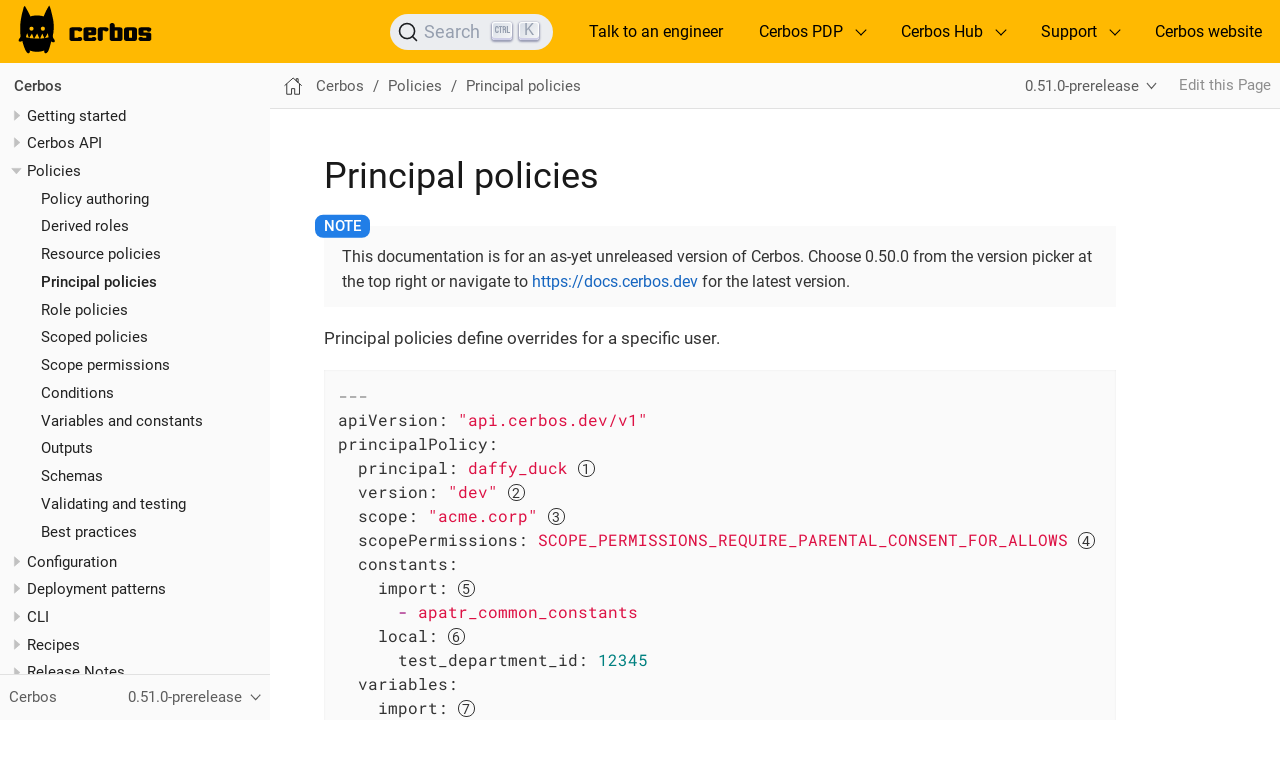

--- FILE ---
content_type: text/html; charset=UTF-8
request_url: https://docs.cerbos.dev/cerbos/prerelease/policies/principal_policies
body_size: 5065
content:
<!DOCTYPE html>
<html lang="en">
  <head>
    <meta charset="utf-8">
    <meta name="viewport" content="width=device-width,initial-scale=1">
    <title>Principal policies :: Cerbos // Documentation</title>
    <link rel="canonical" href="https://docs.cerbos.dev/cerbos/latest/policies/principal_policies.html">
    <link rel="prev" href="resource_policies.html">
    <link rel="next" href="role_policies.html">
    <meta name="generator" content="Antora 3.1.6">
    <link rel="stylesheet" href="../../../_/css/site.css">
<link rel="stylesheet" href="../../../_/css/site-extra.css">
<link rel="stylesheet" href="../../../_/css/tabs-block.css">

<link rel="apple-touch-icon" sizes="180x180" href="../../../_/favicon/apple-touch-icon.png">
<link rel="icon" type="image/png" sizes="32x32" href="../../../_/favicon/favicon-32x32.png">
<link rel="icon" type="image/png" sizes="16x16" href="../../../_/favicon/favicon-16x16.png">
<link rel="manifest" href="../../../_/favicon/site.webmanifest">
<link rel="mask-icon" href="../../../_/favicon/safari-pinned-tab.svg" color="#5bbad5">
<meta name="msapplication-TileColor" content="#da532c">
<meta name="theme-color" content="#ffffff">

<!-- Algolia DocSearch -->
<link rel="preconnect" href="https://8URDSOZBS0-dsn.algolia.net" crossorigin />
<link
  rel="stylesheet"
  href="https://cdn.jsdelivr.net/npm/@docsearch/css@alpha"
/>
<!-- End Algolia DocSearch -->

<!-- Google Tag Manager -->
<script>(function(w,d,s,l,i){w[l]=w[l]||[];w[l].push({'gtm.start':
new Date().getTime(),event:'gtm.js'});var f=d.getElementsByTagName(s)[0],
j=d.createElement(s),dl=l!='dataLayer'?'&l='+l:'';j.async=true;j.src=
'https://www.googletagmanager.com/gtm.js?id='+i+dl;f.parentNode.insertBefore(j,f);
})(window,document,'script','dataLayer','GTM-59KSJHV');</script>
<!-- End Google Tag Manager -->

    <script async src="https://www.googletagmanager.com/gtag/js?id=G-8G3G3MS838"></script>
    <script>function gtag(){dataLayer.push(arguments)};window.dataLayer=window.dataLayer||[];gtag('js',new Date());gtag('config','G-8G3G3MS838')</script>
  </head>
  <body class="article">
<header class="header" role="banner">
  <nav class="navbar">
    <div class="navbar-brand">
      <div class="navbar-item">
        <a href="https://docs.cerbos.dev" style="vertical-align: middle;">
            <img src="../../../_/cerbos.svg" alt="Cerbos" width="134" height="50"/>
        </a>
      </div>


      <button class="navbar-burger" data-target="topbar-nav">
        <span></span>
        <span></span>
        <span></span>
      </button>
    </div>
    <div id="topbar-nav" class="navbar-menu">
      <div class="navbar-end">
        <div class="navbar-item hide-for-print">
            <div id="docsearch"></div>
        </div>

        <a class="navbar-item" href="https://www.cerbos.dev/workshop?utm_campaign=brand_cerbos&utm_source=documentation&utm_medium=text" target="_blank">Talk to an engineer</a>

        <div class="navbar-item has-dropdown is-hoverable">
          <div class="navbar-link">Cerbos PDP</div>
          <div class="navbar-dropdown">
            <a class='navbar-item' href='https://docs.cerbos.dev/cerbos/latest/'>Documentation</a>
            <a class="navbar-item" href="https://github.com/cerbos/cerbos">Code</a>
            <a class="navbar-item" href="https://github.com/cerbos/cerbos/issues">Issue Tracker</a>
            <a class="navbar-item" href="https://github.com/cerbos/cerbos/discussions">Discussion Forum</a>
          </div>
        </div>

        <div class="navbar-item has-dropdown is-hoverable">
          <div class="navbar-link">Cerbos Hub</div>
          <div class="navbar-dropdown">
            <a class="navbar-item" href="https://hub.cerbos.cloud">Sign up</a>
            <a class="navbar-item" href="https://docs.cerbos.dev/cerbos-hub/">Documentation</a>
          </div>
        </div>

        <div class="navbar-item has-dropdown is-hoverable">
          <div class="navbar-link">Support</div>
          <div class="navbar-dropdown is-right">
            <a class="navbar-item" href="http://go.cerbos.io/slack">Community Slack</a>
            <a class="navbar-item" href="https://github.com/cerbos/cerbos/discussions">Discussion Forum</a>
            <a class="navbar-item" href="mailto:help@cerbos.dev">Email (help@cerbos.dev)</a>
          </div>
        </div>

        <a class="navbar-item" href="https://cerbos.dev">Cerbos website</a>

      </div>
    </div>
  </nav>
</header>
<div class="body">
<div class="nav-container" data-component="cerbos" data-version="0.51.0">
  <aside class="nav">
    <div class="panels">
<div class="nav-panel-menu is-active" data-panel="menu">
  <nav class="nav-menu">
    <button class="nav-menu-toggle" aria-label="Toggle expand/collapse all" style="display: none"></button>
    <h3 class="title"><a href='/cerbos/prerelease/'>Cerbos</a></h3>
<ul class="nav-list">
  <li class="nav-item" data-depth="0">
    <button class="nav-item-toggle"></button>
    <span class="nav-text">Getting started</span>
<ul class="nav-list">
  <li class="nav-item" data-depth="1">
    <a class='nav-link' href='/cerbos/prerelease/what-is-cerbos'>What is Cerbos?</a>
  </li>
  <li class="nav-item" data-depth="1">
    <a class='nav-link' href='/cerbos/prerelease/quickstart'>Quickstart</a>
  </li>
  <li class="nav-item" data-depth="1">
    <button class="nav-item-toggle"></button>
    <span class="nav-text">Tutorial</span>
<ul class="nav-list">
  <li class="nav-item" data-depth="2">
    <a class='nav-link' href='/cerbos/prerelease/tutorial/00_intro'>Intro</a>
  </li>
  <li class="nav-item" data-depth="2">
    <a class='nav-link' href='/cerbos/prerelease/tutorial/01_running-locally'>Running locally</a>
  </li>
  <li class="nav-item" data-depth="2">
    <a class='nav-link' href='/cerbos/prerelease/tutorial/02_resource-definition'>Resource definition</a>
  </li>
  <li class="nav-item" data-depth="2">
    <a class='nav-link' href='/cerbos/prerelease/tutorial/03_calling-cerbos'>Calling Cerbos</a>
  </li>
  <li class="nav-item" data-depth="2">
    <a class='nav-link' href='/cerbos/prerelease/tutorial/04_testing-policies'>Testing policies</a>
  </li>
  <li class="nav-item" data-depth="2">
    <a class='nav-link' href='/cerbos/prerelease/tutorial/05_adding-conditions'>Adding conditions</a>
  </li>
  <li class="nav-item" data-depth="2">
    <a class='nav-link' href='/cerbos/prerelease/tutorial/06_derived-roles'>Derived roles</a>
  </li>
  <li class="nav-item" data-depth="2">
    <a class='nav-link' href='/cerbos/prerelease/tutorial/07_principal-policies'>Principal policies</a>
  </li>
  <li class="nav-item" data-depth="2">
    <a class='nav-link' href='/cerbos/prerelease/tutorial/08_attribute-schema'>Attribute schema</a>
  </li>
  <li class="nav-item" data-depth="2">
    <a class='nav-link' href='/cerbos/prerelease/tutorial/09_integrating-cerbos'>Integrating Cerbos</a>
  </li>
</ul>
  </li>
  <li class="nav-item" data-depth="1">
    <button class="nav-item-toggle"></button>
    <span class="nav-text">Installation</span>
<ul class="nav-list">
  <li class="nav-item" data-depth="2">
    <a class='nav-link' href='/cerbos/prerelease/installation/binary'>Binaries</a>
  </li>
  <li class="nav-item" data-depth="2">
    <a class='nav-link' href='/cerbos/prerelease/installation/container'>Container</a>
  </li>
  <li class="nav-item" data-depth="2">
    <a class='nav-link' href='/cerbos/prerelease/installation/helm'>Helm chart</a>
  </li>
</ul>
  </li>
</ul>
  </li>
  <li class="nav-item" data-depth="0">
    <button class="nav-item-toggle"></button>
    <span class="nav-text">Cerbos API</span>
<ul class="nav-list">
  <li class="nav-item" data-depth="1">
    <a class='nav-link' href='/cerbos/prerelease/api/'>Using the API</a>
  </li>
  <li class="nav-item" data-depth="1">
    <a class='nav-link' href='/cerbos/prerelease/api/admin_api'>Admin API</a>
  </li>
</ul>
  </li>
  <li class="nav-item" data-depth="0">
    <button class="nav-item-toggle"></button>
    <a class='nav-link' href='/cerbos/prerelease/policies/'>Policies</a>
<ul class="nav-list">
  <li class="nav-item" data-depth="1">
    <a class='nav-link' href='/cerbos/prerelease/policies/authoring_tips'>Policy authoring</a>
  </li>
  <li class="nav-item" data-depth="1">
    <a class='nav-link' href='/cerbos/prerelease/policies/derived_roles'>Derived roles</a>
  </li>
  <li class="nav-item" data-depth="1">
    <a class='nav-link' href='/cerbos/prerelease/policies/resource_policies'>Resource policies</a>
  </li>
  <li class="nav-item is-current-page" data-depth="1">
    <a class='nav-link' href='/cerbos/prerelease/policies/principal_policies'>Principal policies</a>
  </li>
  <li class="nav-item" data-depth="1">
    <a class='nav-link' href='/cerbos/prerelease/policies/role_policies'>Role policies</a>
  </li>
  <li class="nav-item" data-depth="1">
    <a class='nav-link' href='/cerbos/prerelease/policies/scoped_policies'>Scoped policies</a>
  </li>
  <li class="nav-item" data-depth="1">
    <a class='nav-link' href='/cerbos/prerelease/policies/scope_permissions'>Scope permissions</a>
  </li>
  <li class="nav-item" data-depth="1">
    <a class='nav-link' href='/cerbos/prerelease/policies/conditions'>Conditions</a>
  </li>
  <li class="nav-item" data-depth="1">
    <a class='nav-link' href='/cerbos/prerelease/policies/variables'>Variables and constants</a>
  </li>
  <li class="nav-item" data-depth="1">
    <a class='nav-link' href='/cerbos/prerelease/policies/outputs'>Outputs</a>
  </li>
  <li class="nav-item" data-depth="1">
    <a class='nav-link' href='/cerbos/prerelease/policies/schemas'>Schemas</a>
  </li>
  <li class="nav-item" data-depth="1">
    <a class='nav-link' href='/cerbos/prerelease/policies/compile'>Validating and testing</a>
  </li>
  <li class="nav-item" data-depth="1">
    <a class='nav-link' href='/cerbos/prerelease/policies/best_practices'>Best practices</a>
  </li>
</ul>
  </li>
  <li class="nav-item" data-depth="0">
    <button class="nav-item-toggle"></button>
    <a class='nav-link' href='/cerbos/prerelease/configuration/'>Configuration</a>
<ul class="nav-list">
  <li class="nav-item" data-depth="1">
    <a class='nav-link' href='/cerbos/prerelease/configuration/audit'>Audit</a>
  </li>
  <li class="nav-item" data-depth="1">
    <a class='nav-link' href='/cerbos/prerelease/configuration/auxdata'>AuxData</a>
  </li>
  <li class="nav-item" data-depth="1">
    <a class='nav-link' href='/cerbos/prerelease/configuration/engine'>Engine</a>
  </li>
  <li class="nav-item" data-depth="1">
    <a class='nav-link' href='/cerbos/prerelease/configuration/observability'>Observability (metrics and traces)</a>
  </li>
  <li class="nav-item" data-depth="1">
    <a class='nav-link' href='/cerbos/prerelease/configuration/schema'>Schema</a>
  </li>
  <li class="nav-item" data-depth="1">
    <a class='nav-link' href='/cerbos/prerelease/configuration/server'>Server</a>
  </li>
  <li class="nav-item" data-depth="1">
    <a class='nav-link' href='/cerbos/prerelease/configuration/storage'>Storage</a>
  </li>
  <li class="nav-item" data-depth="1">
    <a class='nav-link' href='/cerbos/prerelease/configuration/telemetry'>Telemetry</a>
  </li>
</ul>
  </li>
  <li class="nav-item" data-depth="0">
    <button class="nav-item-toggle"></button>
    <a class='nav-link' href='/cerbos/prerelease/deployment/'>Deployment patterns</a>
<ul class="nav-list">
  <li class="nav-item" data-depth="1">
    <a class='nav-link' href='/cerbos/prerelease/deployment/cloud-platforms'>Cloud platforms</a>
  </li>
  <li class="nav-item" data-depth="1">
    <a class='nav-link' href='/cerbos/prerelease/deployment/k8s-service'>Kubernetes service</a>
  </li>
  <li class="nav-item" data-depth="1">
    <a class='nav-link' href='/cerbos/prerelease/deployment/k8s-sidecar'>Kubernetes sidecar</a>
  </li>
  <li class="nav-item" data-depth="1">
    <a class='nav-link' href='/cerbos/prerelease/deployment/k8s-daemonset'>Kubernetes daemonset</a>
  </li>
  <li class="nav-item" data-depth="1">
    <a class='nav-link' href='/cerbos/prerelease/deployment/serverless-faas'>Serverless/FaaS environments</a>
  </li>
  <li class="nav-item" data-depth="1">
    <a class='nav-link' href='/cerbos/prerelease/deployment/systemd'>Systemd service</a>
  </li>
</ul>
  </li>
  <li class="nav-item" data-depth="0">
    <button class="nav-item-toggle"></button>
    <a class='nav-link' href='/cerbos/prerelease/cli/'>CLI</a>
<ul class="nav-list">
  <li class="nav-item" data-depth="1">
    <a class='nav-link' href='/cerbos/prerelease/cli/cerbos'><code>cerbos</code></a>
  </li>
  <li class="nav-item" data-depth="1">
    <a class='nav-link' href='/cerbos/prerelease/cli/cerbosctl'><code>cerbosctl</code></a>
  </li>
</ul>
  </li>
  <li class="nav-item" data-depth="0">
    <button class="nav-item-toggle"></button>
    <span class="nav-text">Recipes</span>
<ul class="nav-list">
  <li class="nav-item" data-depth="1">
    <button class="nav-item-toggle"></button>
    <span class="nav-text">Example apps</span>
<ul class="nav-list">
  <li class="nav-item" data-depth="2">
    <a class='nav-link' href='/cerbos/prerelease/recipes/photo-share/'>Photo-share application</a>
  </li>
  <li class="nav-item" data-depth="2">
    <a class="nav-link" href="https://github.com/cerbos/demo-rest">Demo of securing a REST API with Cerbos</a>
  </li>
  <li class="nav-item" data-depth="2">
    <a class="nav-link" href="https://github.com/cerbos/demo-multitenant-saas">Modelling a multi-tenant SaaS with Cerbos</a>
  </li>
  <li class="nav-item" data-depth="2">
    <a class="nav-link" href="https://github.com/cerbos/demo-admin-api">Admin API demo with Go and React</a>
  </li>
</ul>
  </li>
  <li class="nav-item" data-depth="1">
    <button class="nav-item-toggle"></button>
    <span class="nav-text">Authentication integration</span>
<ul class="nav-list">
  <li class="nav-item" data-depth="2">
    <a class='nav-link' href='/cerbos/prerelease/recipes/authentication/auth0/'>Auth0</a>
  </li>
  <li class="nav-item" data-depth="2">
    <a class='nav-link' href='/cerbos/prerelease/recipes/authentication/fusionauth/'>FusionAuth</a>
  </li>
  <li class="nav-item" data-depth="2">
    <a class='nav-link' href='/cerbos/prerelease/recipes/authentication/jwt/'>JWT</a>
  </li>
  <li class="nav-item" data-depth="2">
    <a class='nav-link' href='/cerbos/prerelease/recipes/authentication/magic/'>Magic</a>
  </li>
  <li class="nav-item" data-depth="2">
    <a class='nav-link' href='/cerbos/prerelease/recipes/authentication/okta/'>Okta</a>
  </li>
  <li class="nav-item" data-depth="2">
    <a class='nav-link' href='/cerbos/prerelease/recipes/authentication/aws-cognito/'>AWS Cognito</a>
  </li>
</ul>
  </li>
  <li class="nav-item" data-depth="1">
    <button class="nav-item-toggle"></button>
    <span class="nav-text">ORM integration</span>
<ul class="nav-list">
  <li class="nav-item" data-depth="2">
    <a class='nav-link' href='/cerbos/prerelease/recipes/orm/prisma/'>Prisma</a>
  </li>
  <li class="nav-item" data-depth="2">
    <a class='nav-link' href='/cerbos/prerelease/recipes/orm/sqlalchemy/'>SQLAlchemy</a>
  </li>
</ul>
  </li>
  <li class="nav-item" data-depth="1">
    <a class='nav-link' href='/cerbos/prerelease/recipes/ui'>Checking permissions in your UI</a>
  </li>
  <li class="nav-item" data-depth="1">
    <button class="nav-item-toggle"></button>
    <span class="nav-text">AI integration</span>
<ul class="nav-list">
  <li class="nav-item" data-depth="2">
    <a class='nav-link' href='/cerbos/prerelease/recipes/ai/rag-authorization/'>RAG authorization</a>
  </li>
</ul>
  </li>
</ul>
  </li>
  <li class="nav-item" data-depth="0">
    <button class="nav-item-toggle"></button>
    <span class="nav-text">Release Notes</span>
<ul class="nav-list">
  <li class="nav-item" data-depth="1">
    <a class='nav-link' href='/cerbos/prerelease/releases/v0.50.0'>v0.50.0</a>
  </li>
  <li class="nav-item" data-depth="1">
    <a class='nav-link' href='/cerbos/prerelease/releases/v0.49.0'>v0.49.0</a>
  </li>
  <li class="nav-item" data-depth="1">
    <a class='nav-link' href='/cerbos/prerelease/releases/v0.48.0'>v0.48.0</a>
  </li>
  <li class="nav-item" data-depth="1">
    <button class="nav-item-toggle"></button>
    <span class="nav-text">Archives</span>
<ul class="nav-list">
  <li class="nav-item" data-depth="2">
    <a class='nav-link' href='/cerbos/prerelease/releases/v0.47.0'>v0.47.0</a>
  </li>
  <li class="nav-item" data-depth="2">
    <a class='nav-link' href='/cerbos/prerelease/releases/v0.46.0'>v0.46.0</a>
  </li>
  <li class="nav-item" data-depth="2">
    <a class='nav-link' href='/cerbos/prerelease/releases/v0.45.1'>v0.45.1</a>
  </li>
  <li class="nav-item" data-depth="2">
    <a class='nav-link' href='/cerbos/prerelease/releases/v0.45.0'>v0.45.0</a>
  </li>
  <li class="nav-item" data-depth="2">
    <a class='nav-link' href='/cerbos/prerelease/releases/v0.44.0'>v0.44.0</a>
  </li>
  <li class="nav-item" data-depth="2">
    <a class='nav-link' href='/cerbos/prerelease/releases/v0.43.0'>v0.43.0</a>
  </li>
  <li class="nav-item" data-depth="2">
    <a class='nav-link' href='/cerbos/prerelease/releases/v0.42.0'>v0.42.0</a>
  </li>
  <li class="nav-item" data-depth="2">
    <a class='nav-link' href='/cerbos/prerelease/releases/v0.41.0'>v0.41.0</a>
  </li>
  <li class="nav-item" data-depth="2">
    <a class='nav-link' href='/cerbos/prerelease/releases/v0.40.0'>v0.40.0</a>
  </li>
  <li class="nav-item" data-depth="2">
    <a class='nav-link' href='/cerbos/prerelease/releases/v0.39.0'>v0.39.0</a>
  </li>
  <li class="nav-item" data-depth="2">
    <a class='nav-link' href='/cerbos/prerelease/releases/v0.38.1'>v0.38.1</a>
  </li>
  <li class="nav-item" data-depth="2">
    <a class='nav-link' href='/cerbos/prerelease/releases/v0.37.0'>v0.37.0</a>
  </li>
  <li class="nav-item" data-depth="2">
    <a class='nav-link' href='/cerbos/prerelease/releases/v0.36.0'>v0.36.0</a>
  </li>
  <li class="nav-item" data-depth="2">
    <a class='nav-link' href='/cerbos/prerelease/releases/v0.35.1'>v0.35.1</a>
  </li>
  <li class="nav-item" data-depth="2">
    <a class='nav-link' href='/cerbos/prerelease/releases/v0.34.0'>v0.34.0</a>
  </li>
  <li class="nav-item" data-depth="2">
    <a class='nav-link' href='/cerbos/prerelease/releases/v0.33.0'>v0.33.0</a>
  </li>
  <li class="nav-item" data-depth="2">
    <a class='nav-link' href='/cerbos/prerelease/releases/v0.32.0'>v0.32.0</a>
  </li>
  <li class="nav-item" data-depth="2">
    <a class='nav-link' href='/cerbos/prerelease/releases/v0.31.0'>v0.31.0</a>
  </li>
  <li class="nav-item" data-depth="2">
    <a class='nav-link' href='/cerbos/prerelease/releases/v0.30.0'>v0.30.0</a>
  </li>
  <li class="nav-item" data-depth="2">
    <a class='nav-link' href='/cerbos/prerelease/releases/v0.29.0'>v0.29.0</a>
  </li>
  <li class="nav-item" data-depth="2">
    <a class='nav-link' href='/cerbos/prerelease/releases/v0.28.0'>v0.28.0</a>
  </li>
  <li class="nav-item" data-depth="2">
    <a class='nav-link' href='/cerbos/prerelease/releases/v0.27.0'>v0.27.0</a>
  </li>
  <li class="nav-item" data-depth="2">
    <a class='nav-link' href='/cerbos/prerelease/releases/v0.26.0'>v0.26.0</a>
  </li>
  <li class="nav-item" data-depth="2">
    <a class='nav-link' href='/cerbos/prerelease/releases/v0.25.0'>v0.25.0</a>
  </li>
  <li class="nav-item" data-depth="2">
    <a class='nav-link' href='/cerbos/prerelease/releases/v0.24.0'>v0.24.0</a>
  </li>
  <li class="nav-item" data-depth="2">
    <a class='nav-link' href='/cerbos/prerelease/releases/v0.23.1'>v0.23.1</a>
  </li>
  <li class="nav-item" data-depth="2">
    <a class='nav-link' href='/cerbos/prerelease/releases/v0.23.0'>v0.23.0</a>
  </li>
  <li class="nav-item" data-depth="2">
    <a class='nav-link' href='/cerbos/prerelease/releases/v0.22.0'>v0.22.0</a>
  </li>
  <li class="nav-item" data-depth="2">
    <a class='nav-link' href='/cerbos/prerelease/releases/v0.21.0'>v0.21.0</a>
  </li>
  <li class="nav-item" data-depth="2">
    <a class='nav-link' href='/cerbos/prerelease/releases/v0.20.0'>v0.20.0</a>
  </li>
  <li class="nav-item" data-depth="2">
    <a class='nav-link' href='/cerbos/prerelease/releases/v0.19.1'>v0.19.1</a>
  </li>
  <li class="nav-item" data-depth="2">
    <a class='nav-link' href='/cerbos/prerelease/releases/v0.19.0'>v0.19.0</a>
  </li>
  <li class="nav-item" data-depth="2">
    <a class='nav-link' href='/cerbos/prerelease/releases/v0.18.0'>v0.18.0</a>
  </li>
  <li class="nav-item" data-depth="2">
    <a class='nav-link' href='/cerbos/prerelease/releases/v0.17.0'>v0.17.0</a>
  </li>
  <li class="nav-item" data-depth="2">
    <a class='nav-link' href='/cerbos/prerelease/releases/v0.16.0'>v0.16.0</a>
  </li>
  <li class="nav-item" data-depth="2">
    <a class='nav-link' href='/cerbos/prerelease/releases/v0.15.1'>v0.15.1</a>
  </li>
  <li class="nav-item" data-depth="2">
    <a class='nav-link' href='/cerbos/prerelease/releases/v0.15.0'>v0.15.0</a>
  </li>
  <li class="nav-item" data-depth="2">
    <a class='nav-link' href='/cerbos/prerelease/releases/v0.14.0'>v0.14.0</a>
  </li>
  <li class="nav-item" data-depth="2">
    <a class='nav-link' href='/cerbos/prerelease/releases/v0.13.0'>v0.13.0</a>
  </li>
  <li class="nav-item" data-depth="2">
    <a class='nav-link' href='/cerbos/prerelease/releases/v0.12.0'>v0.12.0</a>
  </li>
  <li class="nav-item" data-depth="2">
    <a class='nav-link' href='/cerbos/prerelease/releases/v0.11.0'>v0.11.0</a>
  </li>
  <li class="nav-item" data-depth="2">
    <a class='nav-link' href='/cerbos/prerelease/releases/v0.10.0'>v0.10.0</a>
  </li>
  <li class="nav-item" data-depth="2">
    <a class='nav-link' href='/cerbos/prerelease/releases/v0.9.1'>v0.9.1</a>
  </li>
  <li class="nav-item" data-depth="2">
    <a class='nav-link' href='/cerbos/prerelease/releases/v0.9.0'>v0.9.0</a>
  </li>
  <li class="nav-item" data-depth="2">
    <a class='nav-link' href='/cerbos/prerelease/releases/v0.8.0'>v0.8.0</a>
  </li>
  <li class="nav-item" data-depth="2">
    <a class='nav-link' href='/cerbos/prerelease/releases/v0.7.0'>v0.7.0</a>
  </li>
  <li class="nav-item" data-depth="2">
    <a class='nav-link' href='/cerbos/prerelease/releases/v0.6.0'>v0.6.0</a>
  </li>
  <li class="nav-item" data-depth="2">
    <a class='nav-link' href='/cerbos/prerelease/releases/v0.5.0'>v0.5.0</a>
  </li>
</ul>
  </li>
</ul>
  </li>
  <li class="nav-item" data-depth="0">
    <button class="nav-item-toggle"></button>
    <a class='nav-link' href='/cerbos/prerelease/glossary/'>Glossary</a>
<ul class="nav-list">
  <li class="nav-item" data-depth="1">
    <a class='nav-link' href='/cerbos/prerelease/glossary/'>Glossary of Cerbos terms</a>
  </li>
</ul>
  </li>
  <li class="nav-item" data-depth="0">
    <button class="nav-item-toggle"></button>
    <a class='nav-link' href='/cerbos/prerelease/engineering/'>Engineering</a>
<ul class="nav-list">
  <li class="nav-item" data-depth="1">
    <a class='nav-link' href='/cerbos/prerelease/engineering/why_cerbos_runs_as_a_separate_process'>Why Cerbos runs as a separate process</a>
  </li>
</ul>
  </li>
</ul>
  </nav>
</div>
<div class="nav-panel-explore" data-panel="explore">
  <div class="context">
    <span class="title">Cerbos</span>
    <span class="version">0.51.0-prerelease</span>
  </div>
  <ul class="components">
    <li class="component is-current">
      <div class="title"><a href='/cerbos/latest/'>Cerbos</a></div>
      <ul class="versions">
        <li class="version is-current">
          <a href='/cerbos/prerelease/'>0.51.0-prerelease</a>
        </li>
        <li class="version is-latest">
          <a href='/cerbos/latest/'>0.50.0</a>
        </li>
        <li class="version">
          <a href='/cerbos/0.49.0/'>0.49.0</a>
        </li>
        <li class="version">
          <a href='/cerbos/0.48.0/'>0.48.0</a>
        </li>
        <li class="version">
          <a href='/cerbos/0.47.0/'>0.47.0</a>
        </li>
        <li class="version">
          <a href='/cerbos/0.46.0/'>0.46.0</a>
        </li>
        <li class="version">
          <a href='/cerbos/0.45.1/'>0.45.1</a>
        </li>
        <li class="version">
          <a href='/cerbos/0.44.0/'>0.44.0</a>
        </li>
        <li class="version">
          <a href='/cerbos/0.43.0/'>0.43.0</a>
        </li>
        <li class="version">
          <a href='/cerbos/0.42.0/'>0.42.0</a>
        </li>
        <li class="version">
          <a href='/cerbos/0.41.0/'>0.41.0</a>
        </li>
        <li class="version">
          <a href='/cerbos/0.40.0/'>0.40.0</a>
        </li>
        <li class="version">
          <a href='/cerbos/0.39.0/'>0.39.0</a>
        </li>
        <li class="version">
          <a href='/cerbos/0.38.1/'>0.38.1</a>
        </li>
        <li class="version">
          <a href='/cerbos/0.37.0/'>0.37.0</a>
        </li>
        <li class="version">
          <a href='/cerbos/0.36.0/'>0.36.0</a>
        </li>
        <li class="version">
          <a href='/cerbos/0.35.1/'>0.35.1</a>
        </li>
        <li class="version">
          <a href='/cerbos/0.34.0/'>0.34.0</a>
        </li>
        <li class="version">
          <a href='/cerbos/0.33.0/'>0.33.0</a>
        </li>
        <li class="version">
          <a href='/cerbos/0.32.0/'>0.32.0</a>
        </li>
      </ul>
    </li>
    <li class="component">
      <div class="title"><a href='/cerbos-hub/'>Cerbos Hub</a></div>
    </li>
  </ul>
</div>
    </div>
  </aside>
</div>
<main class="article">
<div class="toolbar" role="navigation">
<button class="nav-toggle"></button>
  <a class='home-link' href='/cerbos/latest/'></a>
<nav class="breadcrumbs" aria-label="breadcrumbs">
  <ul>
    <li><a href='/cerbos/prerelease/'>Cerbos</a></li>
    <li><a href='/cerbos/prerelease/policies/'>Policies</a></li>
    <li><a href='/cerbos/prerelease/policies/principal_policies'>Principal policies</a></li>
  </ul>
</nav>
<div class="page-versions">
  <button class="version-menu-toggle" title="Show other versions of page">0.51.0-prerelease</button>
  <div class="version-menu">
    <a class='version is-current' href='/cerbos/prerelease/policies/principal_policies'>0.51.0-prerelease</a>
    <a class='version' href='/cerbos/latest/policies/principal_policies'>0.50.0</a>
    <a class='version' href='/cerbos/0.49.0/policies/principal_policies'>0.49.0</a>
    <a class='version' href='/cerbos/0.48.0/policies/principal_policies'>0.48.0</a>
    <a class='version' href='/cerbos/0.47.0/policies/principal_policies'>0.47.0</a>
    <a class='version' href='/cerbos/0.46.0/policies/principal_policies'>0.46.0</a>
    <a class='version' href='/cerbos/0.45.1/policies/principal_policies'>0.45.1</a>
    <a class='version' href='/cerbos/0.44.0/policies/principal_policies'>0.44.0</a>
    <a class='version' href='/cerbos/0.43.0/policies/principal_policies'>0.43.0</a>
    <a class='version' href='/cerbos/0.42.0/policies/principal_policies'>0.42.0</a>
    <a class='version' href='/cerbos/0.41.0/policies/principal_policies'>0.41.0</a>
    <a class='version' href='/cerbos/0.40.0/policies/principal_policies'>0.40.0</a>
    <a class='version' href='/cerbos/0.39.0/policies/principal_policies'>0.39.0</a>
    <a class='version' href='/cerbos/0.38.1/policies/principal_policies'>0.38.1</a>
    <a class='version' href='/cerbos/0.37.0/policies/principal_policies'>0.37.0</a>
    <a class='version' href='/cerbos/0.36.0/policies/principal_policies'>0.36.0</a>
    <a class='version' href='/cerbos/0.35.1/policies/principal_policies'>0.35.1</a>
    <a class='version' href='/cerbos/0.34.0/policies/principal_policies'>0.34.0</a>
    <a class='version' href='/cerbos/0.33.0/policies/principal_policies'>0.33.0</a>
    <a class='version' href='/cerbos/0.32.0/policies/principal_policies'>0.32.0</a>
  </div>
</div>
<div class="edit-this-page"><a href="https://github.com/cerbos/cerbos/tree/main/docs/modules/policies/pages/principal_policies.adoc">Edit this Page</a></div>
</div>
  <div class="content">
<aside class="toc sidebar" data-title="Contents" data-levels="2">
  <div class="toc-menu"></div>
</aside>
<article class="doc">
<h1 class="page">Principal policies</h1>
<div class="admonitionblock note">
<table>
<tr>
<td class="icon">
<i class="fa icon-note" title="Note"></i>
</td>
<td class="content">
This documentation is for
an as-yet unreleased
version of Cerbos. Choose 0.50.0 from the version picker at the top right or navigate to <a href="https://docs.cerbos.dev" class="bare">https://docs.cerbos.dev</a> for the latest version.
</td>
</tr>
</table>
</div>
<div class="paragraph">
<p>Principal policies define overrides for a specific user.</p>
</div>
<div class="listingblock">
<div class="content">
<pre class="highlightjs highlight"><code class="language-yaml hljs" data-lang="yaml">---
apiVersion: "api.cerbos.dev/v1"
principalPolicy:
  principal: daffy_duck <i class="conum" data-value="1"></i><b>(1)</b>
  version: "dev" <i class="conum" data-value="2"></i><b>(2)</b>
  scope: "acme.corp" <i class="conum" data-value="3"></i><b>(3)</b>
  scopePermissions: SCOPE_PERMISSIONS_REQUIRE_PARENTAL_CONSENT_FOR_ALLOWS <i class="conum" data-value="4"></i><b>(4)</b>
  constants:
    import: <i class="conum" data-value="5"></i><b>(5)</b>
      - apatr_common_constants
    local: <i class="conum" data-value="6"></i><b>(6)</b>
      test_department_id: 12345
  variables:
    import: <i class="conum" data-value="7"></i><b>(7)</b>
      - apatr_common_variables
    local: <i class="conum" data-value="8"></i><b>(8)</b>
      is_dev_record: |-
        request.resource.attr.dev_record == true || request.resource.attr.department_id == constants.test_department_id
  rules:
    - resource: leave_request <i class="conum" data-value="9"></i><b>(9)</b>
      actions:
        - name: dev_record_wildcard <i class="conum" data-value="10"></i><b>(10)</b>
          action: "*" <i class="conum" data-value="11"></i><b>(11)</b>
          condition: <i class="conum" data-value="12"></i><b>(12)</b>
            match:
              expr: variables.is_dev_record
          effect: EFFECT_ALLOW
          output: <i class="conum" data-value="13"></i><b>(13)</b>
            when:
              ruleActivated: |-
                "wildcard_override:%s".format([request.principal.id])
              conditionNotMet: |-
                "wildcard_condition_not_met:%s".format([request.principal.id])

    - resource: employee_profile
      actions:
        - name: view_employee_profile
          action: "*"
          condition:
            match:
              all:
                of:
                  - expr: variables.is_dev_record
                  - expr: request.resource.attr.public == true
          effect: EFFECT_ALLOW

    - resource: salary_record
      actions:
        - action: "*"
          effect: EFFECT_DENY</code></pre>
</div>
</div>
<div class="colist arabic">
<table>
<tr>
<td><i class="conum" data-value="1"></i><b>1</b></td>
<td>Principal to whom this policy applies.</td>
</tr>
<tr>
<td><i class="conum" data-value="2"></i><b>2</b></td>
<td>Version of this policy. Policies are uniquely identified by the principal name and version pair. You can have multiple policy versions for the same principal (e.g. production vs. staging). The version value <code>default</code> is special as it is the default fallback when no version is specified in the request.</td>
</tr>
<tr>
<td><i class="conum" data-value="3"></i><b>3</b></td>
<td>Optional <a class='xref page' href='/cerbos/prerelease/policies/scoped_policies'>scope</a> for this policy.</td>
</tr>
<tr>
<td><i class="conum" data-value="4"></i><b>4</b></td>
<td>Optional <a class='xref page' href='/cerbos/prerelease/policies/scope_permissions'>scope permission</a> for this policy, defaults to <code>SCOPE_PERMISSIONS_OVERRIDE_PARENT</code>.</td>
</tr>
<tr>
<td><i class="conum" data-value="5"></i><b>5</b></td>
<td><a class='xref page' href='/cerbos/prerelease/policies/variables#export-constants'>Constant definitions</a> to import (optional).</td>
</tr>
<tr>
<td><i class="conum" data-value="6"></i><b>6</b></td>
<td><a class='xref page' href='/cerbos/prerelease/policies/variables#local-constants'>Local constant definitions</a> (optional).</td>
</tr>
<tr>
<td><i class="conum" data-value="7"></i><b>7</b></td>
<td><a class='xref page' href='/cerbos/prerelease/policies/variables#export'>Variable definitions</a> to import (optional).</td>
</tr>
<tr>
<td><i class="conum" data-value="8"></i><b>8</b></td>
<td><a class='xref page' href='/cerbos/prerelease/policies/variables#local'>Local variable definitions</a> (optional).</td>
</tr>
<tr>
<td><i class="conum" data-value="9"></i><b>9</b></td>
<td>Resource to which this override applies. Wildcards are supported here.</td>
</tr>
<tr>
<td><i class="conum" data-value="10"></i><b>10</b></td>
<td>Optional name for the rule.</td>
</tr>
<tr>
<td><i class="conum" data-value="11"></i><b>11</b></td>
<td>Actions that can be performed on the resource. Wildcards are supported here.</td>
</tr>
<tr>
<td><i class="conum" data-value="12"></i><b>12</b></td>
<td>Optional conditions required to match this rule.</td>
</tr>
<tr>
<td><i class="conum" data-value="13"></i><b>13</b></td>
<td>Optional output for the action rule. You can define optional expressions to be evaluated as output depending on
whether the rule is activated or not activated because of a condition failure.</td>
</tr>
</table>
</div>
<nav class="pagination">
  <span class="prev"><a href='/cerbos/prerelease/policies/resource_policies'>Resource policies</a></span>
  <span class="next"><a href='/cerbos/prerelease/policies/role_policies'>Role policies</a></span>
</nav>
</article>
  </div>
</main>
</div>
<footer class="footer">
    <a style="vertical-align: middle;" href="https://cerbos.dev">
        <img src="../../../_/cerbie.svg" alt="Cerbos" height="50"/>
    </a>
    <span>&nbsp;&nbsp;Copyright (C) 2020-2026 <a href="https://cerbos.dev">Zenauth Ltd.</a></span>
</footer>

<!-- Algolia DocSearch -->
<script src="https://cdn.jsdelivr.net/npm/@docsearch/js@alpha"></script>
<script type="text/javascript">
docsearch({
  container: '#docsearch',
  appId: '8URDSOZBS0',
  indexName: 'cerbos',
  apiKey: 'dee65155682fdeb12ea7dc2e30fa6de7'
});
</script>
<script src="../../../_/tabs-block/behaviour.js"></script>
<!-- End Algolia DocSearch -->
<script id="site-script" src="../../../_/js/site.js" data-ui-root-path="../../../_"></script>
<script async src="../../../_/js/vendor/highlight.js"></script>
  </body>
</html>


--- FILE ---
content_type: text/css; charset=UTF-8
request_url: https://docs.cerbos.dev/_/css/site-extra.css
body_size: 660
content:
.navbar {
    background-color: #ffb901 !important;
}

.navbar-burger span {
    background-color: #000000;
}

.navbar-link,.navbar-item {
    color: #000000 !important;
}

.header .navbar .navbar-brand .navbar-item:hover {
    background-color: transparent !important;
}

@media screen and (min-width:1024px) {
    .navbar-item:not(.hide-for-print):hover {
        background-color: #f5f5f5 !important;
    }

    .navbar-item.has-dropdown:hover .navbar-link,.navbar-end .navbar-link:hover,.navbar-end>a.navbar-item:hover {
        background-color: #e0a100 !important;
    }
}

.footer {
    background-color: #ffb901 !important;
}

.center-img {
    display: flex;
    align-items: center;
    justify-content: center;
}

#search-input {
  color: #333;
  font-family: inherit;
  font-size: 0.95rem;
  width: 150px;
  border: 1px solid #dbdbdb;
  border-radius: 0.1em;
  line-height: 1.5;
  padding: 0 0.25em;
}

@media screen and (min-width: 769px) {
  #search-input {
    width: 200px;
  }
}

